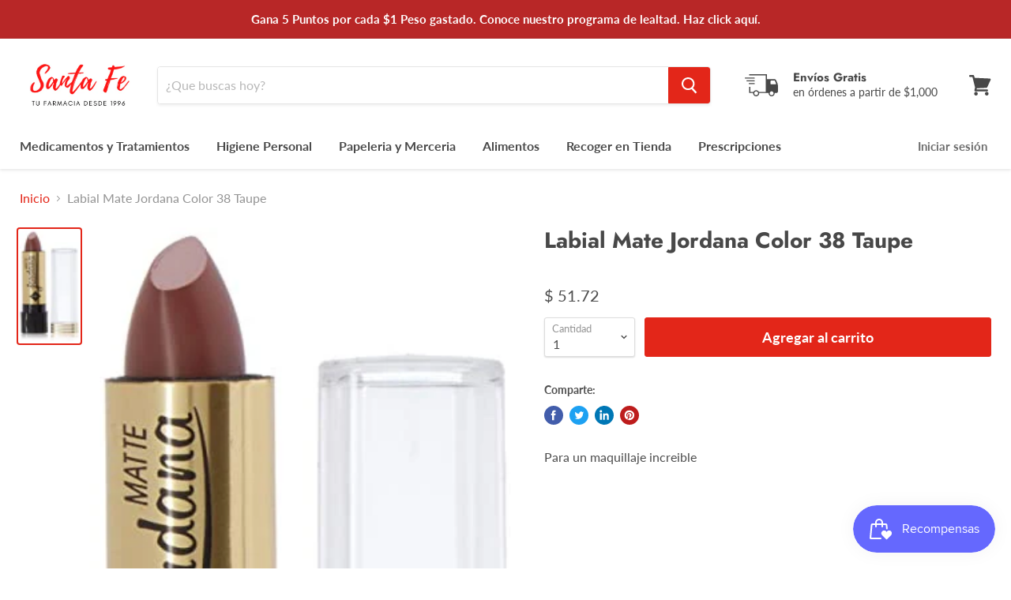

--- FILE ---
content_type: text/html; charset=utf-8
request_url: https://www.fpsf.mx/products/labial-mate-jordana-color-041065380386?view=_recently-viewed
body_size: 634
content:

































<li
  class="productgrid--item  imagestyle--cropped-large        product-recently-viewed-card  show-actions--mobile"
  data-product-item
  data-product-quickshop-url="/products/labial-mate-jordana-color-041065380386"
  data-quickshop-hash="2379ff88814d6f2369bae40091604b47dc3c699bbfae13a0c8bea56f63775ef3"
  
    data-recently-viewed-card
  
>
  <div class="productitem" data-product-item-content>
    <div class="product-recently-viewed-card-time" data-product-handle="labial-mate-jordana-color-041065380386">
      <button
        class="product-recently-viewed-card-remove"
        aria-label="close"
        data-remove-recently-viewed
      >
        <svg
  aria-hidden="true"
  focusable="false"
  role="presentation"
  width="10"
  height="10"
  viewBox="0 0 10 10"
  xmlns="http://www.w3.org/2000/svg"
>
  <path d="M6.08785659,5 L9.77469752,1.31315906 L8.68684094,0.225302476 L5,3.91214341 L1.31315906,0.225302476 L0.225302476,1.31315906 L3.91214341,5 L0.225302476,8.68684094 L1.31315906,9.77469752 L5,6.08785659 L8.68684094,9.77469752 L9.77469752,8.68684094 L6.08785659,5 Z"></path>
</svg>
      </button>
    </div>
    <a
      class="productitem--image-link"
      href="/products/labial-mate-jordana-color-041065380386"
      tabindex="-1"
      data-product-page-link
    >
      <figure class="productitem--image" data-product-item-image>
        
          
          

  
    <noscript data-rimg-noscript>
      <img
        
          src="//www.fpsf.mx/cdn/shop/products/LabialMateJordanaTaupe_323x606.jpg?v=1587674759"
        

        alt=""
        data-rimg="noscript"
        srcset="//www.fpsf.mx/cdn/shop/products/LabialMateJordanaTaupe_323x606.jpg?v=1587674759 1x"
        class="productitem--image-primary"
        
        
      >
    </noscript>
  

  <img
    
      src="//www.fpsf.mx/cdn/shop/products/LabialMateJordanaTaupe_323x606.jpg?v=1587674759"
    
    alt=""

    
      data-rimg="lazy"
      data-rimg-scale="1"
      data-rimg-template="//www.fpsf.mx/cdn/shop/products/LabialMateJordanaTaupe_{size}.jpg?v=1587674759"
      data-rimg-max="323x606"
      data-rimg-crop=""
      
      srcset="data:image/svg+xml;utf8,<svg%20xmlns='http://www.w3.org/2000/svg'%20width='323'%20height='606'></svg>"
    

    class="productitem--image-primary"
    
    
  >



  <div data-rimg-canvas></div>


        

        

<span class="productitem--badge badge--sale"
    data-badge-sales
    style="display: none;"
  >
    
      En descuento
    
  </span>
      </figure>
    </a><div class="productitem--info">
      

      

      <h2 class="productitem--title">
        <a href="/products/labial-mate-jordana-color-041065380386" data-product-page-link>
          Labial Mate Jordana Color 38 Taupe
        </a>
      </h2>

      

      
        
<div class="productitem--price ">
  <div
    class="price--compare-at "
    data-price-compare-at
  >
  </div>

  <div class="price--main" data-price>
      
      <span class="money">
        $ 51.72
      </span>
    
  </div>
</div>


      

      

      
        <div class="productitem--description">
          <p>Para un maquillaje increible</p>

          
        </div>
      
    </div>

    
  </div>

  
    <script type="application/json" data-quick-buy-settings>
      {
        "cart_redirection": false,
        "money_format": "$ {{amount}}"
      }
    </script>
  
</li>

